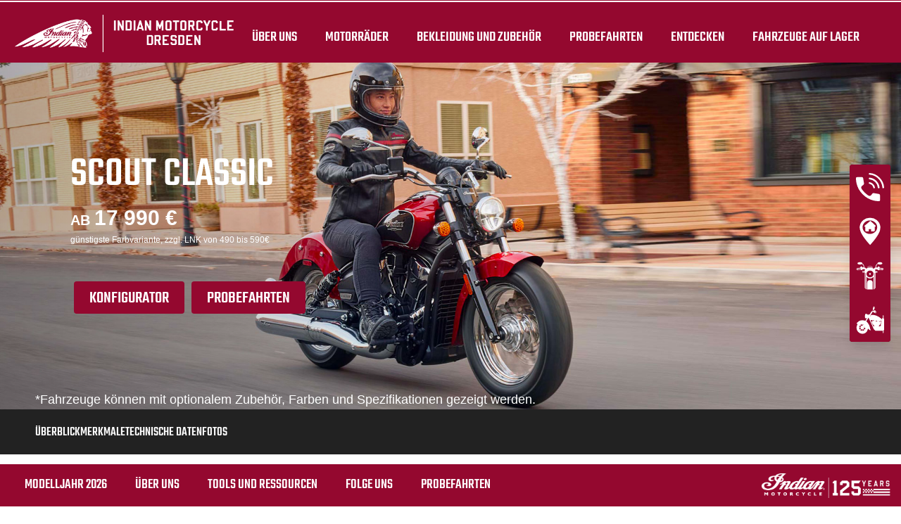

--- FILE ---
content_type: image/svg+xml
request_url: https://www.indian-dresden.com/fileadmin/templates/ind_MY19/images/icons/call-white.svg
body_size: 278
content:
<svg xmlns="http://www.w3.org/2000/svg" viewBox="0 0 30 30"><path d="M19.2,21.44a1.91,1.91,0,0,0-1.92.77l-.7.92c-1.31,1.7-2.46,1.55-4.08.39a27,27,0,0,1-3.24-2.78A27,27,0,0,1,6.48,17.5c-1.16-1.62-1.31-2.77.39-4.08l.92-.7a2,2,0,0,0,.77-1.92L7.64,5.4a1.21,1.21,0,0,0-1.31-1H2.39a4,4,0,0,0-1.92.15C-.07,4.94,0,5.63,0,6.17A21.3,21.3,0,0,0,.62,11,23.59,23.59,0,0,0,7.25,22.75h0A24.13,24.13,0,0,0,19,29.38a21.3,21.3,0,0,0,4.86.62c.62,0,1.23.07,1.62-.47s.15-1.31.15-1.92V23.67a1.4,1.4,0,0,0-1.07-1.31Z" fill="#fff"/><path d="M30,15.35A16.41,16.41,0,0,0,25.14,4.86,16.59,16.59,0,0,0,14.65,0,1.26,1.26,0,0,0,14,.23a1,1,0,0,0-.31.62h0a.91.91,0,0,0,.23.62.73.73,0,0,0,.54.23A14.64,14.64,0,0,1,23.83,6a15.05,15.05,0,0,1,4.32,9.41.86.86,0,0,0,.85.85.69.69,0,0,0,.61-.31C29.92,15.88,30,15.65,30,15.35Z" fill="#fff"/><path d="M25.14,15.35A11.84,11.84,0,0,0,14.73,4.94a1,1,0,0,0-.69.23.94.94,0,0,0-.31.69.91.91,0,0,0,.23.62.73.73,0,0,0,.54.23,10,10,0,0,1,6,2.85,9.85,9.85,0,0,1,2.85,6,.9.9,0,0,0,.85.77.94.94,0,0,0,.69-.31A1.26,1.26,0,0,0,25.14,15.35Z" fill="#fff"/><path d="M20.21,15.27a6.75,6.75,0,0,0-1.93-3.55,7,7,0,0,0-3.55-1.93.82.82,0,0,0-1,.85h0a.91.91,0,0,0,.23.62.7.7,0,0,0,.46.23,5.37,5.37,0,0,1,2.63,1.39,4.81,4.81,0,0,1,1.38,2.62,1,1,0,0,0,.93.85,1.16,1.16,0,0,0,.69-.31A1,1,0,0,0,20.21,15.27Z" fill="#fff"/></svg>